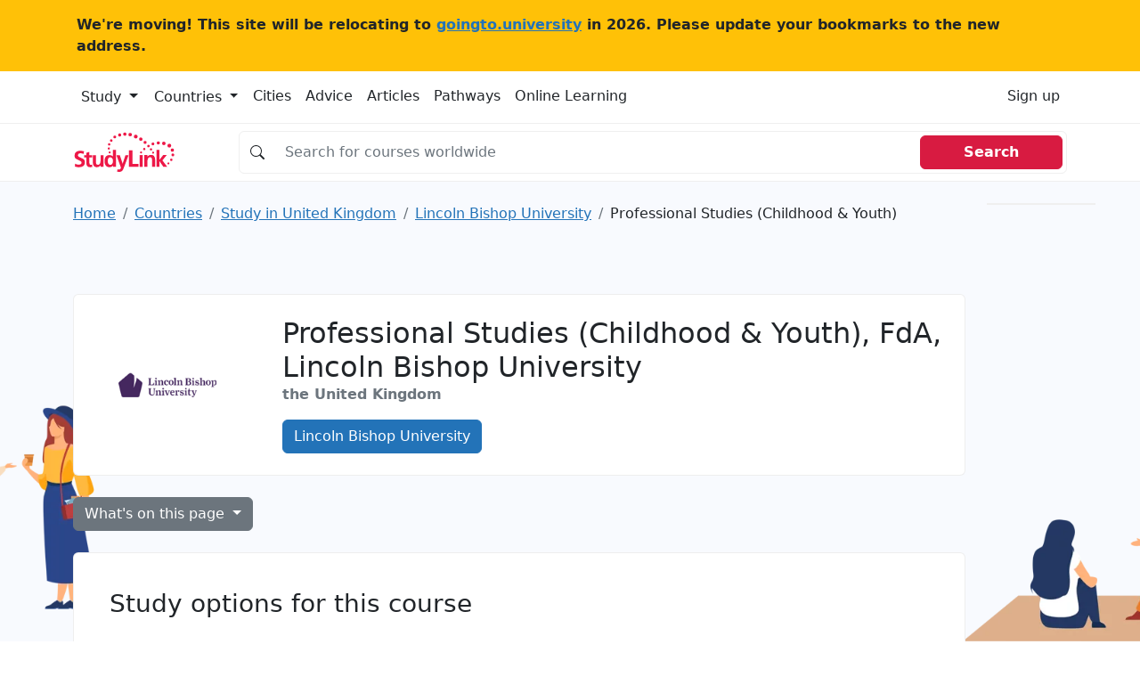

--- FILE ---
content_type: text/html; charset=utf-8
request_url: https://www.google.com/recaptcha/api2/aframe
body_size: 258
content:
<!DOCTYPE HTML><html><head><meta http-equiv="content-type" content="text/html; charset=UTF-8"></head><body><script nonce="CDh1tROWqcbvU9SvDt7j8A">/** Anti-fraud and anti-abuse applications only. See google.com/recaptcha */ try{var clients={'sodar':'https://pagead2.googlesyndication.com/pagead/sodar?'};window.addEventListener("message",function(a){try{if(a.source===window.parent){var b=JSON.parse(a.data);var c=clients[b['id']];if(c){var d=document.createElement('img');d.src=c+b['params']+'&rc='+(localStorage.getItem("rc::a")?sessionStorage.getItem("rc::b"):"");window.document.body.appendChild(d);sessionStorage.setItem("rc::e",parseInt(sessionStorage.getItem("rc::e")||0)+1);localStorage.setItem("rc::h",'1769135730998');}}}catch(b){}});window.parent.postMessage("_grecaptcha_ready", "*");}catch(b){}</script></body></html>